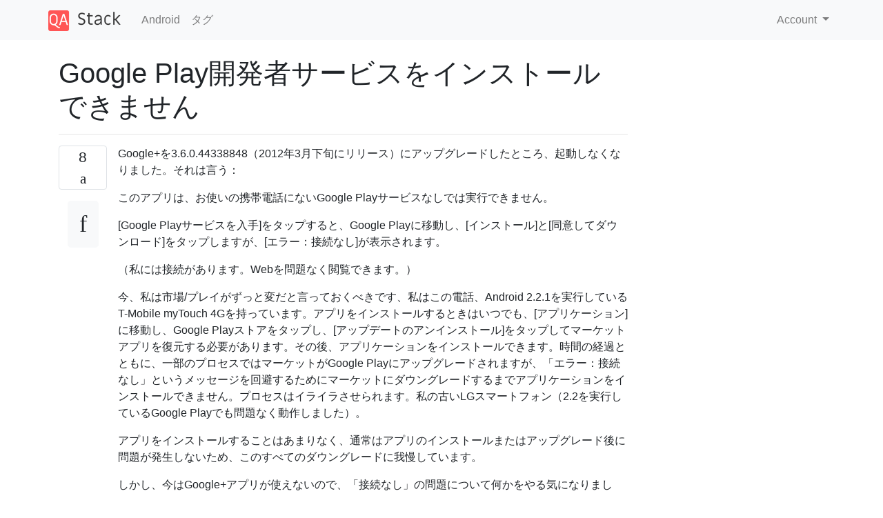

--- FILE ---
content_type: text/html; charset=utf-8
request_url: https://qastack.jp/android/42335/cant-install-google-play-services
body_size: 4329
content:

<!doctype html>
<html lang="en">
<head>
  
  <!-- Global site tag (gtag.js) - Google Analytics -->
  <script async src="https://www.googletagmanager.com/gtag/js?id=UA-133560070-12"></script>
  <script>
    window.dataLayer = window.dataLayer || [];
    function gtag(){dataLayer.push(arguments);}
    gtag('js', new Date());
    gtag('config', 'UA-133560070-12');
  </script>
  

  <!-- Required meta tags -->
  <meta charset="utf-8">
  <meta name="viewport" content="width=device-width, initial-scale=1, shrink-to-fit=no">

  <link rel="stylesheet" href="https://qastack-assets.s3.eu-central-1.amazonaws.com/static/lib/bootstrap-4.4.1/css/bootstrap.min.css">
  <link rel="stylesheet" href="https://qastack-assets.s3.eu-central-1.amazonaws.com/static/css/custom.css" >
  <link rel="stylesheet" href="https://qastack-assets.s3.eu-central-1.amazonaws.com/static/icons/styles.css" >

  <title>Google Play開発者サービスをインストールできません</title>
  
  <link rel="canonical" href="https://qastack.jp/android/42335/cant-install-google-play-services" />
  <meta name="description" content="[解決方法が見つかりました！] https://play.google.com/store/apps/details?id=com.google.android.gmsのページにアクセスしてログインし、[インストール]をクリックして、自分の電話。 考えてみれば、デスクトップブラウザの快適さから、この方法でさらに多くのアプリをインストールし始めるかもしれません。:) とにかく、もう一度Google+アプリを使用できます。 私はまだ「接続なし」のビジネスに戸惑っていて、Android 2.2を実行している私の電話から何かをインストールするためにPlay to Marketを定期的にダウングレードする必要がありますが、それをroot化してCyanogenModをインストールする必要がなかったことを嬉しく思います。友達。"/>


  <link rel="apple-touch-icon" sizes="180x180" href="https://qastack-assets.s3.eu-central-1.amazonaws.com/static/favicon/apple-touch-icon.png">
  <link rel="icon" type="image/png" sizes="32x32" href="https://qastack-assets.s3.eu-central-1.amazonaws.com/static/favicon/favicon-32x32.png">
  <link rel="icon" type="image/png" sizes="16x16" href="https://qastack-assets.s3.eu-central-1.amazonaws.com/static/favicon/favicon-16x16.png">
  <link rel="manifest" href="https://qastack-assets.s3.eu-central-1.amazonaws.com/static/favicon/site.webmanifest">

  <script>var useGDPR = false;</script>

  
  <script async src="https://pagead2.googlesyndication.com/pagead/js/adsbygoogle.js"></script>
  <script>
    if(useGDPR) {
        (adsbygoogle = window.adsbygoogle || []).pauseAdRequests = 1;
        
    }
    (adsbygoogle = window.adsbygoogle || []).push({
        google_ad_client: "ca-pub-0985488874840506",
        enable_page_level_ads: true
    });
  </script>
</head>
<body>
<nav class="navbar navbar-expand navbar-light bg-light">
  <div class="container">
    <a class="navbar-brand" href="/"><img src="https://qastack-assets.s3.eu-central-1.amazonaws.com/static/img/logo.png" height="30" alt="QA Stack"></a>
    <button class="navbar-toggler" type="button" data-toggle="collapse" data-target="#navbarSupportedContent"
            aria-controls="navbarSupportedContent" aria-expanded="false" aria-label="Toggle navigation">
      <span class="navbar-toggler-icon"></span>
    </button>

    <div class="collapse navbar-collapse" id="navbarSupportedContent">
      <ul class="navbar-nav mr-auto">
        
          <li class="nav-item">
            <a class="nav-link" href="/android/">Android</a>
          </li>
          <li class="nav-item">
            <a class="nav-link" href="/android/tags/">タグ</a>
          </li>
        
      </ul>
      
      <ul class="navbar-nav">
        <li class="nav-item dropdown">
          
            <a class="nav-link dropdown-toggle" href="#" id="authDropdown" role="button" data-toggle="dropdown" aria-haspopup="true" aria-expanded="false">
              Account
            </a>
            <div class="dropdown-menu dropdown-menu-right" aria-labelledby="authDropdown">
              <a class="dropdown-item" href="/accounts/login/?next=/">ログイン</a>
              <a class="dropdown-item" href="/accounts/signup/?next=/android/42335/cant-install-google-play-services">ユーザー登録</a>
            </div>
          
        </li>
      </ul>
    </div>
  </div>
</nav>
<section class="container mt-4">
  
  
  <div class="row">
    <div class="col-md-9">

      <h1 data-id="5ecdd888c9516958652cd541">Google Play開発者サービスをインストールできません</h1>
      <hr>

      <article class="media">
        <div class="text-center pr-3">
          <div class="mb-3">
            <div class="votes-count border rounded" title="票">
              8 <br>
              <span class="icon-thumbs-up"></span>
            </div>
          </div>
          <a data-trans-code="question" class="translate-control btn btn-outline btn-light btn-lg" title="言語を切り替える"><span class="icon-translate"></span></a>
        </div>
        <div class="media-body">
          <div class="stack-block" data-trans-dest="question">
            <p>Google+を3.6.0.44338848（2012年3月下旬にリリース）にアップグレードしたところ、起動しなくなりました。それは言う：</p>

<blockquote>
  <p>このアプリは、お使いの携帯電話にないGoogle Playサービスなしでは実行できません。</p>
</blockquote>

<p>[Google Playサービスを入手]をタップすると、Google Playに移動し、[インストール]と[同意してダウンロード]をタップしますが、[エラー：接続なし]が表示されます。</p>

<p>（私には接続があります。Webを問題なく閲覧できます。）</p>

<p>今、私は市場/プレイがずっと変だと言っておくべきです、私はこの電話、Android 2.2.1を実行しているT-Mobile myTouch 4Gを持っています。アプリをインストールするときはいつでも、[アプリケーション]に移動し、Google Playストアをタップし、[アップデートのアンインストール]をタップしてマーケットアプリを復元する必要があります。その後、アプリケーションをインストールできます。時間の経過とともに、一部のプロセスではマーケットがGoogle Playにアップグレードされますが、「エラー：接続なし」というメッセージを回避するためにマーケットにダウングレードするまでアプリケーションをインストールできません。プロセスはイライラさせられます。私の古いLGスマートフォン（2.2を実行しているGoogle Playでも問題なく動作しました）。</p>

<p>アプリをインストールすることはあまりなく、通常はアプリのインストールまたはアップグレード後に問題が発生しないため、このすべてのダウングレードに我慢しています。</p>

<p>しかし、今はGoogle+アプリが使えないので、「接続なし」の問題について何かをやる気になりました。</p>

<p><a rel="nofollow noreferrer" target="_blank" href="http://www.teamandroid.com/2013/01/14/fix-google-play-store-no-connection-retry-error-message/">http://www.teamandroid.com/2013/01/14/fix-google-play-store-no-connection-retry-error-message/</a>などの投稿と、Googleのヘルプページ<a rel="nofollow noreferrer" target="_blank" href="http://support.google.com/googleplay/bin/answer.py?hl=en&amp;answer=190860">にアクセス</a>する<a rel="nofollow noreferrer" target="_blank" href="http://support.google.com/googleplay/bin/answer.py?hl=en&amp;answer=190860">方法を</a>読みました<a rel="nofollow noreferrer" target="_blank" href="http://support.google.com/googleplay/bin/answer.py?hl=en&amp;answer=190860">Playストアアプリ-Google Playヘルプ</a>が表示されない。助けてください。</p>
          </div>
          <div class="row">
            <div class="col-md-6">
              
                <span class="tags">
                  
                    <a href="/android/tagged/google-play-store/" class="badge badge-warning">google-play-store</a>&nbsp;
                  
                    <a href="/android/tagged/2.2-froyo/" class="badge badge-warning">2.2-froyo</a>&nbsp;
                  
                    <a href="/android/tagged/google-plus/" class="badge badge-warning">google-plus</a>&nbsp;
                  
                    <a href="/android/tagged/htc-mytouch/" class="badge badge-warning">htc-mytouch</a>&nbsp;
                  
                </span>
              
            </div>
            <div class="col-md-6 text-right">
              
                <small class="text-muted font-weight-lighter">
                  &mdash;
                  <a href="https://android.stackexchange.comhttps://android.stackexchange.com/users/4339/philip-durbin" rel="nofollow noopener noreferrer" target="_blank">
                    フィリップ・ダービン
                  </a>
                   <br>
                  <a href="https://android.stackexchange.com/android/42335/cant-install-google-play-services"  rel="nofollow noopener noreferrer" target="_blank">
                    <span class="icon-new-window"></span> ソース
                  </a>
                </small>
              
            </div>
          </div>

          <script async src="https://pagead2.googlesyndication.com/pagead/js/adsbygoogle.js"></script>
<ins class="adsbygoogle"
     style="display:block; text-align:center;"
     data-ad-layout="in-article"
     data-ad-format="fluid"
     data-ad-client="ca-pub-0985488874840506"
     data-ad-slot="6265911322"></ins>
<script>
     (adsbygoogle = window.adsbygoogle || []).push({});
</script>

          
        </div>
      </article>

      
        <p class="h3 mt-4">回答:</p>
        
          <hr>
          <article class="media">
            <div class="text-center pr-3">
              <div class="mb-3">
                <div class="votes-count border rounded" title="票">
                  3 <br>
                  <span class="icon-thumbs-up"></span>
                </div>
              </div>
              <a data-trans-code="answer-42966" class="translate-control btn btn-outline btn-light btn-lg" title="言語を切り替える"><span class="icon-translate"></span></a>
            </div>
            <div class="media-body">
              <div data-trans-dest="answer-42966" class="stack-block">
                <p><a rel="nofollow noreferrer" target="_blank" href="https://play.google.com/store/apps/details?id=com.google.android.gms">https://play.google.com/store/apps/details?id=com.google.android.gmsの</a>ページに<a rel="nofollow noreferrer" target="_blank" href="https://play.google.com/store/apps/details?id=com.google.android.gms">アクセス</a>してログインし、[インストール]をクリックして、自分の電話。</p>

<p>考えてみれば、デスクトップブラウザの快適さから、この方法でさらに多くのアプリをインストールし始めるかもしれません。:)</p>

<p>とにかく、もう一度Google+アプリを使用できます。</p>

<p>私はまだ「接続なし」のビジネスに戸惑っていて、Android 2.2を実行している私の電話から何かをインストールするためにPlay to Marketを定期的にダウングレードする必要がありますが、それをroot化してCyanogenModをインストールする必要がなかったことを嬉しく思い<a rel="nofollow noreferrer" target="_blank" href="https://plus.google.com/101646943125332675164/posts/8dmTLUa6PN4">ます。友達</a>。</p>
              </div>
              <div class="row">
                <div class="col-md-6">
                  
                </div>
                <div class="col-md-6 text-right">
                  
                    <small class="text-muted font-weight-lighter">
                      &mdash;
                      <a href="https://android.stackexchange.com/users/4339/philip-durbin" rel="nofollow noopener noreferrer" target="_blank">フィリップ・ダービン</a>
                      <br>
                      <a href="https://android.stackexchange.com/android/42335/cant-install-google-play-services/42966#42966" rel="nofollow noopener noreferrer" target="_blank">
                        <span class="icon-new-window"></span> ソース
                      </a>
                    </small>
                  
                </div>
              </div>
              
            </div>
          </article>
        
          <hr>
          <article class="media">
            <div class="text-center pr-3">
              <div class="mb-3">
                <div class="votes-count border rounded" title="票">
                  1 <br>
                  <span class="icon-thumbs-up"></span>
                </div>
              </div>
              <a data-trans-code="answer-49023" class="translate-control btn btn-outline btn-light btn-lg" title="言語を切り替える"><span class="icon-translate"></span></a>
            </div>
            <div class="media-body">
              <div data-trans-dest="answer-49023" class="stack-block">
                <p>古い電話などでGoogleアカウントにログインできなかった場合、同じ認証情報でYouTubeにログインするとうまくいくことがよくあります。 </p>

<p>YouTubeは通常、デフォルトでインストールされるアプリです。それを開き、アカウント設定に移動し、GMail認証情報を使用してログインします。GMailへのログインでこれ以上問題は発生しません。YouTubeと同時にそれを行います。</p>

<p>これで解決します。これが誰かを助けることを願っています。</p>
              </div>
              <div class="row">
                <div class="col-md-6">
                  
                </div>
                <div class="col-md-6 text-right">
                  
                    <small class="text-muted font-weight-lighter">
                      &mdash;
                      <a href="https://android.stackexchange.com/users/37453/lee-chetwynd" rel="nofollow noopener noreferrer" target="_blank">リー・チェトウィンド</a>
                      <br>
                      <a href="https://android.stackexchange.com/android/42335/cant-install-google-play-services/49023#49023" rel="nofollow noopener noreferrer" target="_blank">
                        <span class="icon-new-window"></span> ソース
                      </a>
                    </small>
                  
                </div>
              </div>
              
            </div>
          </article>
        
      

    </div>
    <div class="col-md-3">
      <div id="similar-questions" data-id="5ecdd888c9516958652cd541">

      </div>
      <script async src="https://pagead2.googlesyndication.com/pagead/js/adsbygoogle.js"></script>
<ins class="adsbygoogle"
     style="display:block"
     data-ad-client="ca-pub-0985488874840506"
     data-ad-slot="2153477748"
     data-ad-format="auto"
     data-full-width-responsive="true"></ins>
<script>
     (adsbygoogle = window.adsbygoogle || []).push({});
</script>
    </div>
  </div>

</section>



<section class="bg-light py-3 mt-5">
  <div class="container">
    <div class="row">
      <div class="col-md-6 text-muted font-weight-lighter">
        <small>
          
          
            弊社のサイトを使用することにより、あなたは弊社の<a href='/legal/cookies-policy.html' target='_blank' rel='nofollow'>クッキーポリシー</a>および<a href='/legal/privacy-policy.html' target='_blank' rel='nofollow'>プライバシーポリシー</a>を読み、理解したものとみなされます。
          
        </small>
      </div>
      <div class="col-md-6 text-muted text-right font-weight-lighter">
        <small>
          Licensed under <a href="https://creativecommons.org/licenses/by-sa/3.0/" target="_blank">cc by-sa 3.0</a>
          with attribution required.
          
        </small>
      </div>
    </div>
  </div>
</section>

<script type="text/javascript" src="https://qastack-assets.s3.eu-central-1.amazonaws.com/static/lib/jquery-3.5.0.min.js"></script>
<script type="text/javascript" src="https://qastack-assets.s3.eu-central-1.amazonaws.com/static/lib/jquery.jscroll.min.js"></script>
<script type="text/javascript" src="https://qastack-assets.s3.eu-central-1.amazonaws.com/static/lib/bootstrap-4.4.1/js/bootstrap.bundle.min.js"></script>
<script type="text/javascript" src="https://qastack-assets.s3.eu-central-1.amazonaws.com/static/webpack/front.js"></script>

</body>
</html>

--- FILE ---
content_type: text/html; charset=utf-8
request_url: https://www.google.com/recaptcha/api2/aframe
body_size: 268
content:
<!DOCTYPE HTML><html><head><meta http-equiv="content-type" content="text/html; charset=UTF-8"></head><body><script nonce="72sVQcqu9iUU5RSr5HCC3g">/** Anti-fraud and anti-abuse applications only. See google.com/recaptcha */ try{var clients={'sodar':'https://pagead2.googlesyndication.com/pagead/sodar?'};window.addEventListener("message",function(a){try{if(a.source===window.parent){var b=JSON.parse(a.data);var c=clients[b['id']];if(c){var d=document.createElement('img');d.src=c+b['params']+'&rc='+(localStorage.getItem("rc::a")?sessionStorage.getItem("rc::b"):"");window.document.body.appendChild(d);sessionStorage.setItem("rc::e",parseInt(sessionStorage.getItem("rc::e")||0)+1);localStorage.setItem("rc::h",'1769682276524');}}}catch(b){}});window.parent.postMessage("_grecaptcha_ready", "*");}catch(b){}</script></body></html>